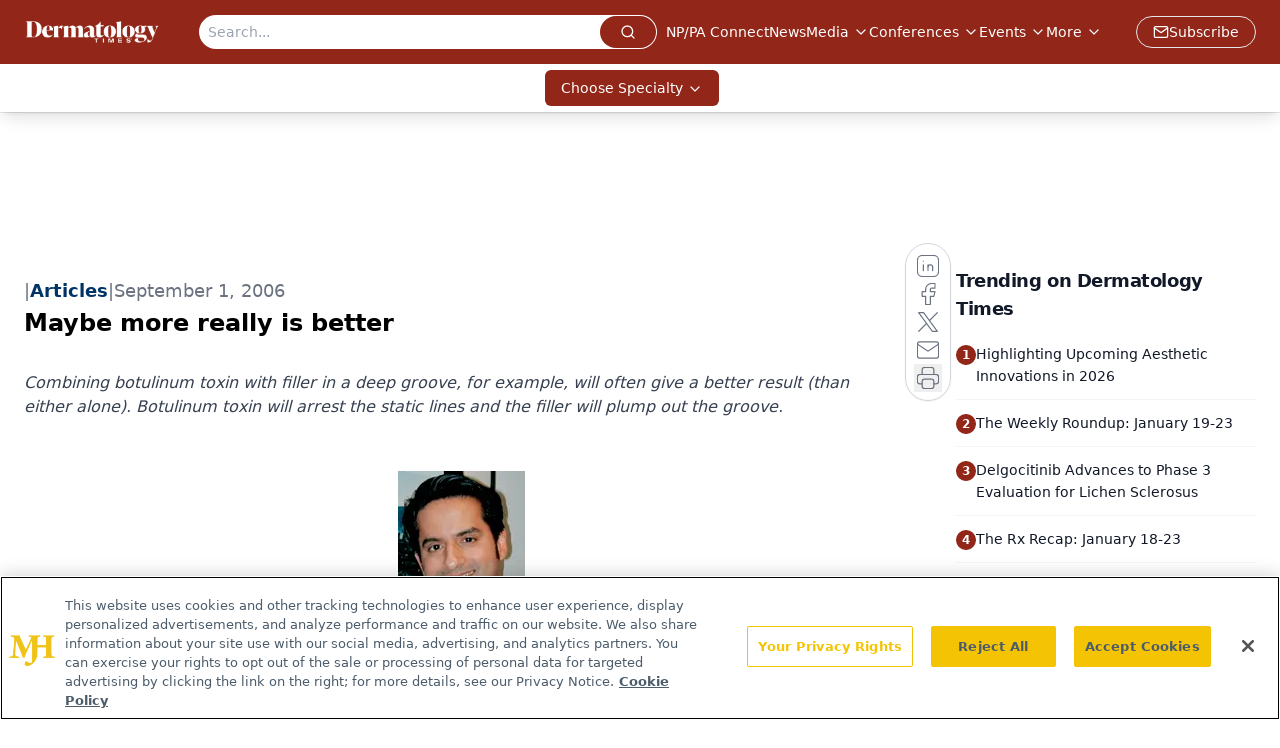

--- FILE ---
content_type: text/html; charset=utf-8
request_url: https://www.google.com/recaptcha/api2/aframe
body_size: 182
content:
<!DOCTYPE HTML><html><head><meta http-equiv="content-type" content="text/html; charset=UTF-8"></head><body><script nonce="vN-x2Eog9AJUe4Eqoi6gvQ">/** Anti-fraud and anti-abuse applications only. See google.com/recaptcha */ try{var clients={'sodar':'https://pagead2.googlesyndication.com/pagead/sodar?'};window.addEventListener("message",function(a){try{if(a.source===window.parent){var b=JSON.parse(a.data);var c=clients[b['id']];if(c){var d=document.createElement('img');d.src=c+b['params']+'&rc='+(localStorage.getItem("rc::a")?sessionStorage.getItem("rc::b"):"");window.document.body.appendChild(d);sessionStorage.setItem("rc::e",parseInt(sessionStorage.getItem("rc::e")||0)+1);localStorage.setItem("rc::h",'1769365908330');}}}catch(b){}});window.parent.postMessage("_grecaptcha_ready", "*");}catch(b){}</script></body></html>

--- FILE ---
content_type: application/javascript
request_url: https://api.lightboxcdn.com/z9gd/43385/www.dermatologytimes.com/jsonp/z?cb=1769365896005&dre=l&callback=jQuery112406118190376593646_1769365895967&_=1769365895968
body_size: 1019
content:
jQuery112406118190376593646_1769365895967({"dre":"l","response":"[base64].[base64]","success":true});

--- FILE ---
content_type: application/javascript; charset=utf-8
request_url: https://www.dermatologytimes.com/_astro/figure.D6PQFnM7.js
body_size: 287
content:
import{a as N}from"./html-anchor-link.biayqzNu.js";import"./jsx-runtime.D3GSbgeI.js";import"./index.yBjzXJbu.js";import"./index.HXEJb8BZ.js";import"./_commonjsHelpers.D6-XlEtG.js";import"./index.BySSNVN3.js";import"./index.DjJH3ciU.js";import"./url-for.BMmA5B1g.js";import"./use-sanity-client.CNcBmoDP.js";import"./use-create-sanity-client.BUph3mfE.js";import"./index.browser.xqmeRVLq.js";import"./preload-helper.BlTxHScW.js";import"./tslib.es6.DCgJAGIv.js";import"./iframe.Ba-gtYpK.js";import"./media-plugin.9iIBTKgX.js";import"./custom-link.zNvrA8fX.js";import"./segmentApi.Bq5dHFd0.js";import"./md5.CpZxOG6Q.js";import"./external-link.BJK9c3QE.js";import"./check-sister-site.xe1yjMSF.js";import"./internal-link.ByDC8IDO.js";import"./lib.CJN_2H5J.js";import"./index.D22jmrlf.js";import"./index.CXOdIvep.js";import"./index.KqMXKjf4.js";import"./objectWithoutPropertiesLoose.Dsqj8S3w.js";import"./multi-media.BRXaVyei.js";import"./audio.CBKKb9eC.js";import"./FormManagerPlugin.CpgtJXzf.js";import"./useAuthStore.BnPPaOOT.js";import"./authStore.CpKqn5P1.js";import"./AuthCallback.Dl1HrYmK.js";import"./video.Bncd3-kR.js";import"./brightcove-react-player-loader.es.C3uZm36c.js";import"./useIntersectionObserver.Ck5NYY0Q.js";import"./index.COzj7D9o.js";import"./iconBase.AvOXlZV_.js";import"./_slug_.b6be5063.19vMbhlj.js";export{N as default};


--- FILE ---
content_type: text/plain; charset=utf-8
request_url: https://fp.dermatologytimes.com/NLwY/aJbWmg/g1o?q=vnFC4dZv8NpwPrIAgVP2
body_size: -61
content:
9Bl4Kz/ksft0fGKRIyyvb3AZNSqodpwfCYmp4h14GlHDOeJauRQ96DULpRDZ477GYVfoSoqsX9FEom8oQOh5HcIHoC8K